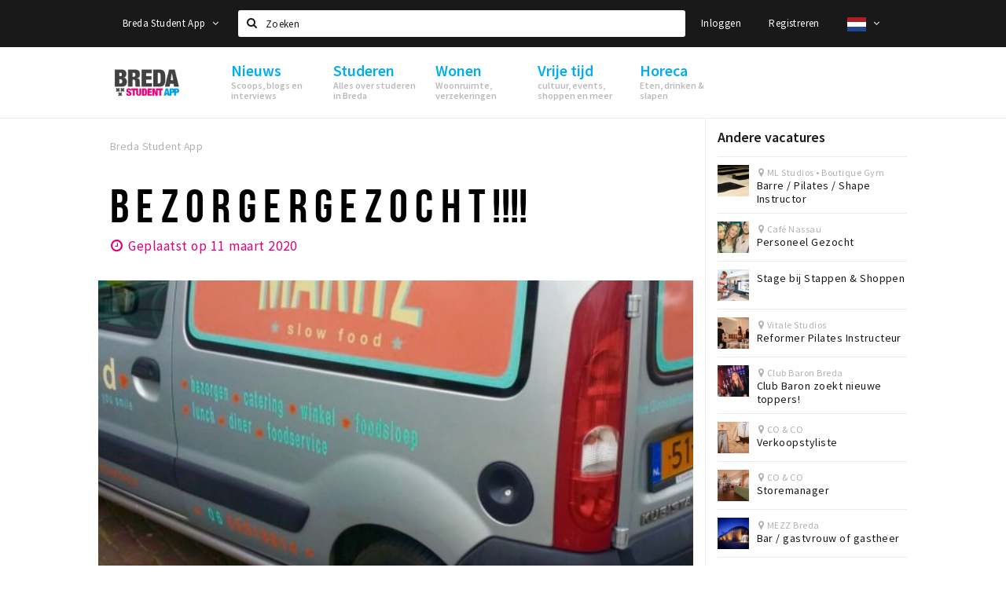

--- FILE ---
content_type: text/html;charset=UTF-8
request_url: https://www.bredastudentapp.com/vacatures/5e68ca065f0ecb561f643f85
body_size: 16599
content:
<!DOCTYPE html>
<html class="no-js">
<head>

  <meta charset="utf-8" />
  <meta name="viewport" content="width=device-width,initial-scale=1,maximum-scale=1,user-scalable=no" />
  <!--[if lt IE 8 ]><meta http-equiv="X-UA-Compatible" content="IE=edge,chrome=1" /><![endif]-->

  <meta name="designer" content="BEER N TEA" />

  <!--
  Proudly created by BEER N TEA B.V.
  -->

  <title>B  E  Z  O  R  G  E  R       G  E  Z  O  C  H  T  !!!! - Breda Student App</title>

  <meta name="description" content="Laat ons via een mailtje weten of jij graag onze nieuwe collega wil worden. Voeg een korte beschrijving van jezelf toe en je krijgt gegarandeerd antwo..." />

  <meta name="twitter:card" content="summary" />
  <meta name="twitter:site" content="@stappen" />
  <meta name="twitter:creator" content="@stappen" />
  <meta name="twitter:title" content="BEZORGER GEZOCHT" />
  <meta name="twitter:description" content="Laat ons via een mailtje weten of jij graag onze nieuwe collega wil worden. Voeg een korte beschrijving van jezelf toe en je krijgt gegarandeerd antwoord." />  <meta name="twitter:image" content="https://www.bredastudentapp.com/uploads/image/5e68c9a35f0ecb561f643f76-large.jpg" />
  <meta property="fb:app_id" content="1257737297586040" />

  <meta property="og:type" content="website" />
  <meta property="og:site_name" content="Breda Student App" />
  <meta property="og:url" content="https://www.bredastudentapp.com/vacatures/5e68ca065f0ecb561f643f85" />
  <meta property="og:title" content="BEZORGER GEZOCHT" />
  <meta property="og:description" content="Laat ons via een mailtje weten of jij graag onze nieuwe collega wil worden. Voeg een korte beschrijving van jezelf toe en je krijgt gegarandeerd antwoord." />  <meta property="og:image" content="https://www.bredastudentapp.com/uploads/image/5e68c9a35f0ecb561f643f76-large.jpg" />
  <link rel="alternate" href="https://www.bredastudentapp.com/vacatures/5e68ca065f0ecb561f643f85" hreflang="nl" />
  <link rel="alternate" href="https://www.bredastudentapp.com/vacatures/5e68ca065f0ecb561f643f85" hreflang="x-default" />
  <link rel="alternate" href="https://en.bredastudentapp.com/vacatures/5e68ca065f0ecb561f643f85" hreflang="en" />
  <link rel="canonical" href="https://www.bredastudentapp.com/vacatures/5e68ca065f0ecb561f643f85" />

  <link rel="shortcut icon" href="/uploads/image/5f3d3d014af15d2f713bc703-favicon96.png" />

  <link rel="icon" type="image/png" href="/uploads/image/5f3d3d014af15d2f713bc703-favicon16.png" sizes="16x16" />
  <link rel="icon" type="image/png" href="/uploads/image/5f3d3d014af15d2f713bc703-favicon32.png" sizes="32x32" />
  <link rel="icon" type="image/png" href="/uploads/image/5f3d3d014af15d2f713bc703-favicon96.png" sizes="96x96" />

  <meta name="apple-itunes-app" content="app-id=1528748415">
  <link rel="stylesheet" type="text/css" href="/uploads/assets/1737646825/app-default.css" media="all" />
  <link rel="stylesheet" type="text/css" href="/app.css?v=1737646825" media="all" />

  <script type="text/javascript">
    var config = {"name":"Breda Student App","cdn":{"base_url":""},"environment":"production","site_url":"https:\/\/www.bredastudentapp.com","base_url":"https:\/\/www.bredastudentapp.com","twitter":{"handle":"stappen"},"preferences":{"currency":"EUR","time_format":24,"date_format":"%d-%m-%Y","currency_format":"%symbol%%value%","number_format":".,","week_start":"sunday"},"version":1737646825,"google_analytics":{"tracking_id":"UA-61084945-21"},"moment_locale":"nl","city":"Breda Student App","socials":{"facebook":"","twitter":"","google":"","instagram":"https:\/\/www.instagram.com\/bredastudentapp","pinterest":"","youtube":""},"mailchimp":{"form_action":"","hidden_input":""},"sendinblue_embed":null,"reviews_mode":"","always_show_expanded_description":true,"student_account_text":"","sidebar":{"facebook":"https:\/\/www.facebook.com\/stappenshoppen\/","instagram":"<!-- LightWidget WIDGET --><script src=\"https:\/\/cdn.lightwidget.com\/widgets\/lightwidget.js\"><\/script><iframe src=\"https:\/\/cdn.lightwidget.com\/widgets\/610e7ff548a555218d42a27193bc5a6a.html\" scrolling=\"no\" allowtransparency=\"true\" class=\"lightwidget-widget\" style=\"width:100%;border:0;overflow:hidden;\"><\/iframe>","other":""},"js_tags":"","favicon":{"$id":"5f3d3d014af15d2f713bc703"},"logo":{"$id":"5f3d3d014af15d2f713bc703"},"listed":true,"app_type":"website","is_webview":false,"has_partner":null,"has_css":true,"style":"default","enable_hero_map":true,"current_url":"\/vacatures\/5e68ca065f0ecb561f643f85","related_app":"m.bredastudentapp.com","student_account_enabled":true,"photos_enabled":true,"loyalty_shop_url":"\/bredastudentshop","loyalty_shop_title":"Breda Student Shop","loyalty_routes_url":"\/beleven\/studenten-routes","itunes_app_id":"1528748415","facebook_id":"1257737297586040","twitter_handle":"stappen"};
    var lang   = {"app":{"locales":{"nl_NL":{"prefix":"","name":"Nederlands","name_english":"Dutch","system_locale":"nl_NL.UTF-8","currency":"EUR","moment":"nl","flag":"nl","formats":{"currency":"%symbol%%value%","number":".,","date":"%d-%m-%Y","time":"%H:%S","start_week":1},"locale":"nl_NL","language_code":"nl","country_code":"NL"},"de_DE":{"prefix":"","name":"Deutsch","name_english":"German","system_locale":"de_DE.UTF-8","currency":"EUR","moment":"de","flag":"de","formats":{"currency":"%symbol%%value%","number":".,","date":"%d-%m-%Y","time":"%H:%S","start_week":1},"locale":"de_DE","language_code":"de","country_code":"DE"},"en_US":{"prefix":"","name":"English","name_english":"English","system_locale":"en_US.UTF-8","currency":"EUR","moment":"en","flag":"gb","formats":{"currency":"%symbol%%value%","number":",.","date":"%d-%m-%Y","time":"%H:%M","start_week":1},"locale":"en_US","language_code":"en","country_code":"US"},"fr_FR":{"prefix":"","name":"Fran\u00e7ais","name_english":"French","system_locale":"fr_FR.UTF-8","currency":"EUR","moment":"fr","flag":"fr","formats":{"currency":"%value% %symbol%","number":".,","date":"%d\/%m\/%Y","time":"%H:%M","start_week":1},"locale":"fr_FR","language_code":"fr","country_code":"FR"}},"locale":{"prefix":"","name":"Nederlands","name_english":"Dutch","system_locale":"nl_NL.UTF-8","currency":"EUR","moment":"nl","flag":"nl","formats":{"currency":"%symbol%%value%","number":".,","date":"%d-%m-%Y","time":"%H:%S","start_week":1},"locale":"nl_NL","language_code":"nl","country_code":"NL"},"name":"Breda Student App","title":"%s - %s","time_ago":"%s geleden","year":"jaar","year_plural":"jaar","month":"maand","month_plural":"maanden","day":"dag","day_plural":"dagen","hour":"uur","hour_plural":"uur","minute":"minuut","minute_plural":"minuten","second":"seconde","second_plural":"seconden","share":"Delen","search":{"location":"Locaties","event":"Agenda","excursion":"Uitjes","article":"Nieuws","brands_found":"Merken:","cuisine_found":"Keuken:","menu_found":"Menukaart:","hotel_packages_found":"Arrangementen:","pricelist_found":"Producten:"},"footer":{"newsletter":{"title":"Nieuwsbrief","text":"Wil je op de hoogte gehouden worden van nieuws, evenementen en locaties in de regio %s?","placeholder":"Uw e-mailadres","subscribe":"Aanmelden"},"privacy":"Privacy","terms":"Algemene voorwaarden","disclaimer":"Disclaimer","accessibility":"Toegankelijkheid","beerntea":"Realisatie door Beer n tea"},"weekdays_short":["ma","di","wo","do","vr","za","zo"]},"route":[],"filters":{"sort_title":"Sort by","show_more":"Meer...","show_less":"Minder...","type":{"bar":"Cafe","church":"Kerk","cinema":"Bioscoop","cultural_center":"Cultureel centrum","hotel":"Hotel","landmark":"Bezienswaardigheid","museum":"Museum","parc":"Park","parking":"Parking","restaurant":"Restaurant","beach":"Strand","beach_pavilion":"Strandpaviljoen","municipality":"Gemeente","shop":"Winkel","shopping_area":"Winkelgebied","sportscenter":"Sportcentrum","theater":"Theater","tourist_info":"Informatiepunt","town_square":"Plein","archived_event":"Event (Archived)"},"geolocation_failed":"Kon uw locatie helaas niet bepalen, probeer een andere sortering.","button_view_results_single":"Bekijk %s resultaat","button_view_results_plural":"Bekijk %s resultaten","button_no_results":"Geen resultaten"},"search":{"no_results":"Deze zoekopdracht heeft helaas geen resultaten, pas de filters aan de zijkant aan.","load_more":"Laad meer..."},"entity":{"close":"sluiten","is_open":"open","is_closed":"gesloten","nav":{"info":"Informatie","reviews":"Reviews","deals":"Deals","agenda":"Agenda","photos":"Foto's","menu":"Menu","news":"Nieuws","hotel_packages":"Arrangementen","pricelist":"Prijslijst","excursions":"Uitjes","contact":"Contact","shops":"Winkels & Horeca","municipalities":"Gemeentes","beaches":"Stranden","job_offers":"Vacatures"},"view_opening_hours":"Bekijk de openingstijden","description_expand":"Lees verder","helptopay_description":"Vul hier het formulier in wat je hebt aangemaakt op <a href=\"https:\/\/www.helptopay.nl\" target=\"_blank\">www.helptopay.nl<\/a>.<br>Er verschijnt automatisch een knop met 'Direct bestellen' boven je profielpagina.","footer":{"instant_order":"Direct bestellen","instant_reservations":"Direct reserveren","excursion_reservations":"Direct aanvragen","get_tickets":"Bestel tickets","cta":"of bel <b>%s<\/b>"},"rating":{"full_description_plural":"%rating% sterren op basis van %count% reviews","full_description_single":"%rating% ster op basis van %count% review","full_description_single_star":"%rating% ster op basis van %count% reviews","full_description_single_review":"%rating% sterren op basis van %count% review","short_description_plural":"%rating% sterren","short_description_single":"%rating% ster","no_reviews":"Nog niet beoordeeld"},"reviews":{"title":"Reviews"},"other_articles":{"de 5 van...":"Ander nieuws","interview":"Andere interviews","foodblog":"Andere foodblogs","scoop":"Ander nieuws","fotoblog":"Andere fotoblogs","specials":"Andere specials"},"more_articles":{"de 5 van...":"Meer nieuws","interview":"Meer interviews","foodblog":"Meer foodblogs","scoop":"Meer scoops","fotoblog":"Meer fotoblogs"},"offers_amount_single":"%s deal","offers_amount_plural":"%s deals","nearby_entities":"In de buurt","edit":{"social_share_help_text":"Als gebruikers uw pagina delen op hun social media wordt standaard de naam van het bedrijf als titel gebruikt + de eerste alinea van de omschrijving als tekst. Deze velden geven u de mogelijkheid om deze, indien gewenst, aan te passen."},"parking_status":{"full":"Vol","closed":"Gesloten","vacant_spaces":"%s plaatsen vrij","summary":"%vacant_spaces% van %total_spaces% plaatsen vrij"},"add_event_notice":"Vul het formulier in om uw evenement toe te voegen. Wanneer het evenement voldoet aan de gestelde voorwaarden wordt het evenement (eventueel herschreven) toegevoegd."},"user":{"login":{"title":"Inloggen","email":"E-mail adres","password":"Wachtwoord","submit":"Login","remember":"Onthoud mij"},"forgot_password":{"title":"Wachtwoord vergeten?","email":"E-mail adres","email_placeholder":"Je e-mail adres...","submit":"Herstel"},"register":{"title":"Registreren","button":"Registreren","email":"E-mail adres","password":"Wachtwoord","confirm_password":"Wachtwoord bevestigen","first_name":"Voornaam","last_name":"Achternaam","submit":"Registreer","first_name_contact":"Voornaam contactpersoon","last_name_contact":"Achternaam contactpersoon","email_contact":"E-mailadres contactpersoon","password_event_organiser":"Nieuw wachtwoord evenementenorganisator","confirm_password_event_organiser":"Nieuw wachtwoord evenementenorganisator bevestigen"},"account":{"title":"Mijn account","nav_title":"Mijn account","email":"E-mail adres","password":"Wachtwoord","confirm_password":"Wachtwoord bevestigen","first_name":"Voornaam","last_name":"Achternaam","submit":"Update","delete":{"title":"Account verwijderen","description":"Door je account te verwijderen, wordt je account en al zijn bijbehorende gegevens gewist of geanonimiseerd.","button":"Ik wil mijn account verwijderen","confirm":"Weet je het zeker?"}},"student":{"title":"Mijn studenten-pagina","nav_title":"Mijn studentenpagina","vouchers_nav_title":"Mijn vouchers","fortune_leaders":"Met de meeste punten","total_score":"Jouw totaal behaalde punten: <strong>%s<\/strong>","total_credits":"<strong>%s<\/strong> Punten te besteden","show_more":"Toon meer"},"notifications":{"title":"Notificaties","nav_title":"Notificaties","date":"Datum","entity":"Item","no_notifications":"Er zijn (nog) geen notificaties."},"locations":{"title":"Mijn locaties","nav_title":"Mijn locaties"},"errors":{"empty_email_or_password":"Vul aub een e-mailadres en wachtwoord in.","no_user_found":"Er is geen gebruiker gevonden met deze combinatie, probeer het opnieuw."}},"strings":{"{# sorteren op #}laatst bijgewerkt":"{# sort by #}Laats ge-update ","{# sorteren op #}afstand":"{# sort by#}Afstand","{# sorteren op #}volledigheid profiel":"{# sort by #}Volledigheid profiel","{# sorteren op #}beoordeling":"{# sort by #}Beoordeling","{# sorteren op #}recent toegevoegd":"{# sort by #}Recent aangepast","{# sorteren op #}alfabetisch":"{# sort by #}Alfabetische volgorde","{# sorteren op #}datum":"{# sort by #}Datum","Mijn vouchers":"My vouchers","Studentenroutes":"Student routes","Mijn vacatures":"My vacancies","Mijn evenementen":"My events","Bestelde foto's":"Purchased photo's","Beheer":"Admin","{# rad #}DRAAI &amp; WIN!":"{# rad #}DRAAI &amp; WIN!","{# rad #}Draai iedere dag \u00e9\u00e9n keer en scoor punten die je in de <a href=\"{{ url|e }}\">{{ loyalty_shop_title|e }}<\/a> kunt inwisselen voor leuke kortingen en prijzen.":"{# rad #}Draai iedere dag \u00e9\u00e9n keer en scoor punten die je in de <a href=\"{{ url|e }}\">{{ loyalty_shop_title|e }}<\/a> kunt inwisselen voor leuke kortingen en prijzen.","{# rad #}Bekijk hier alle <a href=\"{{ url|e }}\">routes<\/a> en ontdek hoe je nog meer punten kunt verdienen!":"{# rad #}Bekijk hier alle <a href=\"{{ url|e }}\">routes<\/a> en ontdek hoe je nog meer punten kunt verdienen!","{# rad #}Voor deze winactie gelden de <a href=\"{{ url|e }}\">actievoorwaarden<\/a>.":"{# rad #}Voor deze winactie gelden de <a href=\"{{ url|e }}\">actievoorwaarden<\/a>.","{# rad #}Je studentenaccount is nog niet geactiveerd. Klik hier om je account te activeren.":"{# rad #}Je studentenaccount is nog niet geactiveerd. Klik hier om je account te activeren.","{# rad #}Het rad is helaas niet beschikbaar in jouw browser.":"{# rad #}Het rad is helaas niet beschikbaar in jouw browser.","{# rad #}Je hebt al {{ current_credits|e }} punten verdiend!":"{# rad #}Het rad is helaas niet beschikbaar in jouw browser.","{# rad #}Je hebt nog geen punten verdiend.":"{# rad #}Je hebt nog geen punten verdiend.","<b>Stappen &amp; Shoppen<\/b><br \/>Veilingkade 15<br \/>4815 HC Breda":"<b>Stappen &amp; Shoppen<\/b><br \/>Franse Akker 20<br \/>4824 AK Breda"},"credits":{"fortune":{"play":"Draai nu!","todays_score":"<strong>Je score voor vandaag is %s.<\/strong><br \/>Probeer je het morgen nog een keer?","play_win":"<strong>%s punten gewonnen!<\/strong><br \/> Morgen kun je nog meer winnen!","play_lost":"Wat jammer! Geen prijs vandaag.<br \/> Probeer je het morgen nog een keer!","please_login":"Login to spin the wheel!"},"voucher_conditions":"Cash in your voucher  \"%s\"","voucher":{"handin_confirm":"Are you sure?","exchange":"%s Cash in","purchase":"Buy voucher for %s points","invalid":"Voucher not found or invalid","handin":"Cash in","redeemed":"You cashed in your voucher!"},"not_enough":"Oh no! You don't have enough points to buy this product. ","out_of_stock":"To bad! This product is nog available anymore.","purchase_failed":"Purchase failed.","purchase_success":"Thanks for you purchase! De <a href=\"\/account\/vouchers\">voucher<\/a> is added to <a href=\"\/account\/student\">studentenaccount<\/a>"},"errors":{"not_found":{"title":"Not found","message":"We couldn't find this page."},"access_denied":{"title":"Access denied","message":"You don't have acces to this page."},"unknown":{"message":"Unknown error "}},"email":{"footer":"This e-mail is send by %s.","user_activation":{"subject":"Your %s account","message":"<p>Welcome to %1$s.<\/p> <p>Click on the following button to login %1$s and set your password. This link is valid for 7 days. <\/p>","button":"Login"}}};
    var user   = {"id":"","last_login":null,"is_logged_in":false,"email":null,"role":"guest","roles":["guest"],"first_name":null,"last_name":null,"full_name":" ","telephone":null,"avatar":null,"avatar_url":null};
  </script>
</head>
<body class="type--job_offer layout--vacatures">

  <script>
  (function(i,s,o,g,r,a,m){i['GoogleAnalyticsObject']=r;i[r]=i[r]||function(){
  (i[r].q=i[r].q||[]).push(arguments)},i[r].l=1*new Date();a=s.createElement(o),
  m=s.getElementsByTagName(o)[0];a.async=1;a.src=g;m.parentNode.insertBefore(a,m)
  })(window,document,'script','//www.google-analytics.com/analytics.js','ga');
  ga('create', 'UA-61084945-21', 'auto');
  ga('send', 'pageview');
  </script>

  <div id="fb-root"></div>
  <script>(function(d, s, id) {
    var js, fjs = d.getElementsByTagName(s)[0];
    if (d.getElementById(id)) return;
    js = d.createElement(s); js.id = id;
    js.src = "//connect.facebook.net/nl_NL/sdk.js#xfbml=1&version=v2.10&appId=1257737297586040";
    fjs.parentNode.insertBefore(js, fjs);
  }(document, 'script', 'facebook-jssdk'));</script>


<main class="wrapper">

  <a class="anchor" id="top"></a>
    <nav class="nav-mobile">
  <ul>
            <li>
      <a href="/nieuws">Nieuws</a>
              <button class="expo " data-mobile-nav-toggle="m"></button>
                    <div class="submenu">
          <ul class="nav nav--list">
                          <li><a href="/nieuws/goodmood">Voel je thuis in Breda | GoodMood</a>
              </li>
                          <li><a href="/nieuws/scoops">Scoops</a>
              </li>
                          <li><a href="/nieuws/foodblogs">Foodblogs</a>
              </li>
                          <li><a href="/nieuws/de-5-van">Leuke lijstjes</a>
              </li>
                          <li><a href="/nieuws/interviews">Interviews</a>
              </li>
                          <li><a href="/nieuws/fotoblogs">Fotoblogs</a>
              </li>
                          <li><a href="/nieuws/specials">Specials</a>
              </li>
                      </ul>
        </div>
          </li>
                <li>
      <a href="/studeren">Studeren</a>
              <button class="expo " data-mobile-nav-toggle="m"></button>
                    <div class="submenu">
          <ul class="nav nav--list">
                          <li><a href="https://www.bredastudentapp.com/locaties/welkom-in-breda-611bac23423a463f751bf366">Welkom in Breda</a>
              </li>
                          <li><a href="/studeren/FAQ">New in town? Check FAQ!</a>
              </li>
                          <li><a href="/studeren/studentenverenigingen">Studentenverenigingen</a>
              </li>
                          <li><a href="/studeren/studentenraad">Studentenraad</a>
              </li>
                          <li><a href="/beleven/studenten-routes">Studentenroutes</a>
              </li>
                          <li><a href="/bredastudentshop">Breda Student Shop</a>
              </li>
                      </ul>
        </div>
          </li>
                <li>
      <a href="/wonen">Wonen</a>
              <button class="expo " data-mobile-nav-toggle="m"></button>
                    <div class="submenu">
          <ul class="nav nav--list">
                          <li><a href="/wonen/woonruimte">Woonruimte</a>
              </li>
                          <li><a href="/wonen/inschrijvengemeente">Inschrijven gemeente</a>
              </li>
                          <li><a href="/wonen/zorgverzekering">Zorgverzekering</a>
              </li>
                          <li><a href="/wonen/huisartseneerstehulp">Huisarts en eerste hulp</a>
              </li>
                          <li><a href="/wonen/brandveiligheid">Brandveiligheid</a>
              </li>
                          <li><a href="/wonen/qa">Q&amp;A</a>
              </li>
                      </ul>
        </div>
          </li>
                <li>
      <a href="/beleven">Vrije tijd</a>
              <button class="expo " data-mobile-nav-toggle="m"></button>
                    <div class="submenu">
          <ul class="nav nav--list">
                          <li><a href="/beleven/sport">Sport</a>
              </li>
                          <li><a href="/beleven/toeristische-routes?sort=rating&amp;route_type=Studentenroute%20">Studentenroutes</a>
              </li>
                          <li><a href="/agenda">Agenda</a>
              </li>
                          <li><a href="/agenda">Evenementen</a>
              </li>
                          <li><a href="/agenda/film">Bioscoopagenda</a>
              </li>
                          <li><a href="/shoppen">Winkels</a>
              </li>
                          <li><a href="/shoppen/winkelgebieden">Winkelgebieden</a>
              </li>
                          <li><a href="/shoppen/deals">Deals</a>
              </li>
                          <li><a href="/beleven/bezienswaardigheden">Bezienswaardigheden</a>
              </li>
                          <li><a href="/beleven/musea-theaters-podia">Musea, theaters &amp; podia</a>
              </li>
                          <li><a href="/beleven/uitjes-activiteiten">Uitjes &amp; activiteiten</a>
              </li>
                          <li><a href="/beleven/natuurgebieden">Natuurgebieden</a>
              </li>
                          <li><a href="/beleven/baroniepoorten">Baroniepoorten</a>
              </li>
                          <li><a href="/shoppen/parkeren">Parkeren</a>
              </li>
                      </ul>
        </div>
          </li>
                <li>
      <a href="/stappen">Horeca</a>
              <button class="expo " data-mobile-nav-toggle="m"></button>
                    <div class="submenu">
          <ul class="nav nav--list">
                          <li><a href="/stappen/eten">Eten: restaurants en lunchrooms</a>
              </li>
                          <li><a href="/nieuws/foodblogs">Foodblogs</a>
              </li>
                          <li><a href="/stappen/drinken">Drinken: cafés en uitgaansgelegenheden</a>
              </li>
                          <li><a href="/stappen/slapen">Slapen: hotels, B&amp;B&#039;s en campings</a>
              </li>
                          <li><a href="/stappen/recreatief">Recreatief</a>
              </li>
                          <li><a href="/stappen/deals">Deals</a>
              </li>
                          <li><a href="/fotos">Foto&#039;s</a>
              </li>
                          <li><a href="/shoppen/parkeren">Parkeren</a>
              </li>
                          <li><a href="/stappen/vacatures">Vacatures</a>
              </li>
                          <li><a href="/entity/add">Zaak toevoegen</a>
              </li>
                      </ul>
        </div>
          </li>
          </ul>
</nav>  <div class="header__nav-top" data-view="Search">
  <nav class="nav-top ">
    <div class="container container--nav-top">
              <div class="nav-top__left">
                      <div class="btn-group">
              <button class="btn btn-link dropdown-toggle" data-toggle="dropdown" aria-haspopup="true" aria-expanded="false">Breda Student App
                <span class="fa fa-angle-down"></span></button>
              <ul class="dropdown-menu">
                                  <li><a href="//www.cityappalmelo.nl">Almelo</a></li>
                                  <li><a href="//www.hellozuidas.com">Amsterdam</a></li>
                                  <li><a href="//www.visitbaarle.com">Baarle-Hertog-Nassau</a></li>
                                  <li><a href="//www.stappen-shoppen.nl">Breda</a></li>
                                  <li><a href="//denbosch.stappen-shoppen.nl">Den Bosch</a></li>
                                  <li><a href="//m.dordrechtcityapp.nl">Dordrecht</a></li>
                                  <li><a href="//www.hetsmalstestukjenederland.nl">Echt Susteren</a></li>
                                  <li><a href="//www.etten-leurcityapp.nl">Etten-Leur</a></li>
                                  <li><a href="//maastricht.stappen-shoppen.nl">Maastricht</a></li>
                                  <li><a href="//www.cityappoosterhout.nl">Oosterhout</a></li>
                                  <li><a href="//tilburg.stappen-shoppen.nl">Tilburg</a></li>
                              </ul>
            </div>
                  </div>
            <form class="form-group search" action="/search" method="GET">
        <input type="text" class="form-control" name="q" value="" placeholder="Zoeken" data-input-control="typeahead" autocomplete="off"/>
        <span class="fa fa-search"></span>
        <button type="submit" class="sr-only">Zoeken</button>
      </form>
      <div class="nav-top__right">
                                                    <a href="/account/login" class="btn btn-link">Inloggen</a>
                                                <a href="/account/register" class="btn btn-link">Registreren</a>
                                              <div class="btn-group">
          <button data-toggle="dropdown" class="btn btn-link dropdown-toggle" aria-haspopup="true" aria-expanded="false">
            <img src="/uploads/assets/1737646825/static/flags/4x3/nl.svg" height="18" />
            <span class="fa fa-angle-down"></span>
          </button>
          <ul class="dropdown-menu dropdown-menu-right">
                        <li class="active"><a href="https://www.bredastudentapp.com/vacatures/5e68ca065f0ecb561f643f85">Nederlands</a></li>
                        <li class=""><a href="https://en.bredastudentapp.com/vacatures/5e68ca065f0ecb561f643f85">English</a></li>
                      </ul>
        </div>
              </div>
      <div class="nav-top__search-results tt-empty"></div>
    </div>
  </nav>
</div>
    <div class="wrapper__inner">
    <div class="nav-mask" data-toggle="navigation"></div>
  <header class="header header--primary">
  <div class="header__container">

    <div class="header__nav-top" data-view="Search">
  <nav class="nav-top ">
    <div class="container container--nav-top">
              <div class="nav-top__left">
                      <div class="btn-group">
              <button class="btn btn-link dropdown-toggle" data-toggle="dropdown" aria-haspopup="true" aria-expanded="false">Breda Student App
                <span class="fa fa-angle-down"></span></button>
              <ul class="dropdown-menu">
                                  <li><a href="//www.cityappalmelo.nl">Almelo</a></li>
                                  <li><a href="//www.hellozuidas.com">Amsterdam</a></li>
                                  <li><a href="//www.visitbaarle.com">Baarle-Hertog-Nassau</a></li>
                                  <li><a href="//www.stappen-shoppen.nl">Breda</a></li>
                                  <li><a href="//denbosch.stappen-shoppen.nl">Den Bosch</a></li>
                                  <li><a href="//m.dordrechtcityapp.nl">Dordrecht</a></li>
                                  <li><a href="//www.hetsmalstestukjenederland.nl">Echt Susteren</a></li>
                                  <li><a href="//www.etten-leurcityapp.nl">Etten-Leur</a></li>
                                  <li><a href="//maastricht.stappen-shoppen.nl">Maastricht</a></li>
                                  <li><a href="//www.cityappoosterhout.nl">Oosterhout</a></li>
                                  <li><a href="//tilburg.stappen-shoppen.nl">Tilburg</a></li>
                              </ul>
            </div>
                  </div>
            <form class="form-group search" action="/search" method="GET">
        <input type="text" class="form-control" name="q" value="" placeholder="Zoeken" data-input-control="typeahead" autocomplete="off"/>
        <span class="fa fa-search"></span>
        <button type="submit" class="sr-only">Zoeken</button>
      </form>
      <div class="nav-top__right">
                                                    <a href="/account/login" class="btn btn-link">Inloggen</a>
                                                <a href="/account/register" class="btn btn-link">Registreren</a>
                                              <div class="btn-group">
          <button data-toggle="dropdown" class="btn btn-link dropdown-toggle" aria-haspopup="true" aria-expanded="false">
            <img src="/uploads/assets/1737646825/static/flags/4x3/nl.svg" height="18" />
            <span class="fa fa-angle-down"></span>
          </button>
          <ul class="dropdown-menu dropdown-menu-right">
                        <li class="active"><a href="https://www.bredastudentapp.com/vacatures/5e68ca065f0ecb561f643f85">Nederlands</a></li>
                        <li class=""><a href="https://en.bredastudentapp.com/vacatures/5e68ca065f0ecb561f643f85">English</a></li>
                      </ul>
        </div>
              </div>
      <div class="nav-top__search-results tt-empty"></div>
    </div>
  </nav>
</div>

    <nav class="nav-primary">
      <div class="container">
        <button class="toggle" data-toggle="navigation">
        <span class="bars">
          <span class="bar"></span>
          <span class="bar"></span>
          <span class="bar"></span>
        </span>
        </button>
        <a href="/" class="logo" rel="home" style="background-image: url('/uploads/image/5f3d3d014af15d2f713bc703-logo.png');"><span>Breda Student App</span></a>
        <ul class="primary">
                                            <li>
              <a href="/nieuws">
                <strong class="item-title">Nieuws</strong>
                <span class="item-subtitle">Scoops, blogs en interviews</span>
                <span class="three-dots"><i></i><i></i><i></i></span>
              </a>
                              <div class="submenu">
                  <ul class="nav nav--list">
                                          <li><a href="/nieuws/goodmood">Voel je thuis in Breda | GoodMood</a>
                      </li>
                                          <li><a href="/nieuws/scoops">Scoops</a>
                      </li>
                                          <li><a href="/nieuws/foodblogs">Foodblogs</a>
                      </li>
                                          <li><a href="/nieuws/de-5-van">Leuke lijstjes</a>
                      </li>
                                          <li><a href="/nieuws/interviews">Interviews</a>
                      </li>
                                          <li><a href="/nieuws/fotoblogs">Fotoblogs</a>
                      </li>
                                          <li><a href="/nieuws/specials">Specials</a>
                      </li>
                                      </ul>
                </div>
                          </li>
                                  <li>
              <a href="/studeren">
                <strong class="item-title">Studeren</strong>
                <span class="item-subtitle">Alles over studeren in Breda</span>
                <span class="three-dots"><i></i><i></i><i></i></span>
              </a>
                              <div class="submenu">
                  <ul class="nav nav--list">
                                          <li><a href="https://www.bredastudentapp.com/locaties/welkom-in-breda-611bac23423a463f751bf366">Welkom in Breda</a>
                      </li>
                                          <li><a href="/studeren/FAQ">New in town? Check FAQ!</a>
                      </li>
                                          <li><a href="/studeren/studentenverenigingen">Studentenverenigingen</a>
                      </li>
                                          <li><a href="/studeren/studentenraad">Studentenraad</a>
                      </li>
                                          <li><a href="/beleven/studenten-routes">Studentenroutes</a>
                      </li>
                                          <li><a href="/bredastudentshop">Breda Student Shop</a>
                      </li>
                                      </ul>
                </div>
                          </li>
                                  <li>
              <a href="/wonen">
                <strong class="item-title">Wonen</strong>
                <span class="item-subtitle">Woonruimte, verzekeringen</span>
                <span class="three-dots"><i></i><i></i><i></i></span>
              </a>
                              <div class="submenu">
                  <ul class="nav nav--list">
                                          <li><a href="/wonen/woonruimte">Woonruimte</a>
                      </li>
                                          <li><a href="/wonen/inschrijvengemeente">Inschrijven gemeente</a>
                      </li>
                                          <li><a href="/wonen/zorgverzekering">Zorgverzekering</a>
                      </li>
                                          <li><a href="/wonen/huisartseneerstehulp">Huisarts en eerste hulp</a>
                      </li>
                                          <li><a href="/wonen/brandveiligheid">Brandveiligheid</a>
                      </li>
                                          <li><a href="/wonen/qa">Q&amp;A</a>
                      </li>
                                      </ul>
                </div>
                          </li>
                                  <li>
              <a href="/beleven">
                <strong class="item-title">Vrije tijd</strong>
                <span class="item-subtitle">cultuur, events, shoppen en meer</span>
                <span class="three-dots"><i></i><i></i><i></i></span>
              </a>
                              <div class="submenu">
                  <ul class="nav nav--list">
                                          <li><a href="/beleven/sport">Sport</a>
                      </li>
                                          <li><a href="/beleven/toeristische-routes?sort=rating&amp;route_type=Studentenroute%20">Studentenroutes</a>
                      </li>
                                          <li><a href="/agenda">Agenda</a>
                      </li>
                                          <li><a href="/agenda">Evenementen</a>
                      </li>
                                          <li><a href="/agenda/film">Bioscoopagenda</a>
                      </li>
                                          <li><a href="/shoppen">Winkels</a>
                      </li>
                                          <li><a href="/shoppen/winkelgebieden">Winkelgebieden</a>
                      </li>
                                          <li><a href="/shoppen/deals">Deals</a>
                      </li>
                                          <li><a href="/beleven/bezienswaardigheden">Bezienswaardigheden</a>
                      </li>
                                          <li><a href="/beleven/musea-theaters-podia">Musea, theaters &amp; podia</a>
                      </li>
                                          <li><a href="/beleven/uitjes-activiteiten">Uitjes &amp; activiteiten</a>
                      </li>
                                          <li><a href="/beleven/natuurgebieden">Natuurgebieden</a>
                      </li>
                                          <li><a href="/beleven/baroniepoorten">Baroniepoorten</a>
                      </li>
                                          <li><a href="/shoppen/parkeren">Parkeren</a>
                      </li>
                                      </ul>
                </div>
                          </li>
                                  <li>
              <a href="/stappen">
                <strong class="item-title">Horeca</strong>
                <span class="item-subtitle">Eten, drinken &amp; slapen</span>
                <span class="three-dots"><i></i><i></i><i></i></span>
              </a>
                              <div class="submenu">
                  <ul class="nav nav--list">
                                          <li><a href="/stappen/eten">Eten: restaurants en lunchrooms</a>
                      </li>
                                          <li><a href="/nieuws/foodblogs">Foodblogs</a>
                      </li>
                                          <li><a href="/stappen/drinken">Drinken: cafés en uitgaansgelegenheden</a>
                      </li>
                                          <li><a href="/stappen/slapen">Slapen: hotels, B&amp;B&#039;s en campings</a>
                      </li>
                                          <li><a href="/stappen/recreatief">Recreatief</a>
                      </li>
                                          <li><a href="/stappen/deals">Deals</a>
                      </li>
                                          <li><a href="/fotos">Foto&#039;s</a>
                      </li>
                                          <li><a href="/shoppen/parkeren">Parkeren</a>
                      </li>
                                          <li><a href="/stappen/vacatures">Vacatures</a>
                      </li>
                                          <li><a href="/entity/add">Zaak toevoegen</a>
                      </li>
                                      </ul>
                </div>
                          </li>
                  </ul>
                <div class="search-toggle">
          <a class="#0" data-toggle-search="top-nav"><span class="fa fa-search" ></span></a>
        </div>
              </div>
    </nav>
  </div>
</header>
  
  <section class="page">
  <article class="entity entity--article entity--job_offer" vocab="http://schema.org/" typeof="Article">
  <div class="container container--no-padding">
    <section class="main main--left">
      <div class="entity__tools">
        <ul vocab="http://schema.org/" typeof="BreadcrumbList" class="breadcrumbs">
    <li property="itemListElement" typeof="ListItem" itemtype="http://schema.org/ListItem">
    <a property="item" typeof="WebPage" href="/" title="Breda Student App">
      <span property="name">Breda Student App</span>
    </a>
    <meta property="position" content="1" />
  </li>
  </ul>
              </div>

      <header class="entity__header">
        <h1 property="name">B  E  Z  O  R  G  E  R       G  E  Z  O  C  H  T  !!!!</h1>
        <div class="meta">
          <time class="time">Geplaatst op 11 maart 2020</time>
                  </div>
      </header>

      <aside class="hero hero--image neg-both" style="background-image:url('/uploads/image/5e68c9a35f0ecb561f643f76-large.jpg');"></aside>
      <div class="entity__body">
        <div class="entity__facilities neg-both neg-padding">
          <ul class="kv-list">
                        <li>
              <label class="key">Functie</label>
              <span class="value">Bezorger Maritz Slowfood</span>
            </li>
                        <li>
              <label class="key">Dienstverband</label>
              <span class="value">Bijbaan</span>
            </li>
                        <li>
              <label class="key">Minimum leeftijd</label>
              <span class="value">18 jaar</span>
            </li>
                                                                                              </ul>
        </div>

        <p>Wij zijn op zoek naar een flexibele bezorger in bezit van eigen auto.<br>Maximaal 3 avonden per week van 17 uur tot 20.30. Je brengt onze vers bereide SlowMeals rond en helpt ons met eventuele lichte keukenwerkzaamheden.</p>

        <a href="https://www.maritzslowfood.nl" class="btn btn-primary">Meer informatie en solliciteren</a>      </div>

      <footer class="entity__body__footer">
        
        <ul class="inline-list inline-list--inline">
                    <li><a property="telephone" href="tel:0655818814">0655818814</a></li>          <li><a property="email" href="mailto:info@maritzslowfood.nl">info@maritzslowfood.nl</a></li>        </ul>
      </footer>

      <div class="entity__tools">
                <div class="pull-right">
          <button type="button" class="btn btn-secondary btn-icon btn-icon--count " title="Volg deze locatie" data-placement="bottom" data-action="toggle-entity-follow" data-entity-id="5e68ca065f0ecb561f643f85"  data-logged-in="false"><span class="fa fa-heart"></span></button>
          <div class="btn-group share-tools">
  <button class="btn btn-secondary dropdown-toggle btn-text-sm" data-toggle="dropdown" data-placement="bottom"><span class="fa fa-share"></span> <span class="text">Delen</span></button>
  <ul class="dropdown-menu dropdown-menu-right">
    <li><a href="#" data-action="share-on-facebook"><span class="fa fa-facebook-square"></span> Facebook</a></li>
    <li><a href="#" data-action="share-on-twitter"><span class="fa fa-twitter-square"></span> Twitter</a></li>
    <li><a href="#" data-action="share-on-googleplus"><span class="fa fa-google-plus-square"></span> Google+</a></li>
  </ul>
</div>
        </div>
      </div>

      
      <section class="entity__section entity__section--comments neg-left neg-right--double neg-padding">
  <a class="anchor" id="comments"></a>
  <div class="loader loader--absolute">
    <svg version="1.1" xmlns="http://www.w3.org/2000/svg" xmlns:xlink="http://www.w3.org/1999/xlink" x="0px" y="0px" width="30px" height="30px" viewBox="0 0 50 50" style="enable-background:new 0 0 50 50;" xml:space="preserve">
  <path fill="#000" d="M25.251,6.461c-10.318,0-18.683,8.365-18.683,18.683h4.068c0-8.071,6.543-14.615,14.615-14.615V6.461z"></path>
</svg>
  </div>
  <header class="entity__section__header">
    <h2>Reacties</h2>
  </header>
    <div class="comments neg-left neg-right--double">
          <article class="comment" property="comment" typeof="Comment">
  <header>
    <figure class="avatar"></figure>
    <h2 property="author">Michael Bomers</h2>
    <meta property="datePublished" content="2020-04-13T22:49" />
    <time class="sub" datetime="2020-04-13T22:49" title="13 April 2020, 22:49">6 jaar geleden</time>
      </header>
    <div class="comment__content">
    <p property="description">Is deze vacature nog vrij? Ik heb mijn rijbewijs nog niet zo lang in mijn bezit (3 maanden) ben wel in 1 x geslaagd via Rijschool 538. Nu ben ik al meerdere keren afgewezen bij verschillende bedrijven voor bezorging/koeriersdiensten omdat ik een beginnende bestuurder ben. Moet je bij jullie ook al meerdere jaren in het bezit zijn van je Rijbewijs?</p>
  </div>
  </article>
      </div>
    </section>

    </section>

        <aside class="sidebar">
            <section class="section section--list section--scoops">
        <h3>Andere vacatures</h3>
        <ul>
                    <li class="item item--has-image">
            <a href="/vacatures/697b24f925a0efab4b0f1530">
              <div class="item__image"><figure style="background-image:url('/uploads/image/697b253a9bdb65b8ef09cf33-list.jpg');"></figure></div>
              <div class="item__body">
                <span class="address">ML Studios • Boutique Gym</span>                <span class="title">Barre / Pilates / Shape Instructor</span>
              </div>
            </a>
          </li>
                    <li class="item item--has-image">
            <a href="/vacatures/69787506d3b41934a10d05e0">
              <div class="item__image"><figure style="background-image:url('/uploads/image/69787589a5432a83f202bca4-list.jpg');"></figure></div>
              <div class="item__body">
                <span class="address">Café Nassau</span>                <span class="title">Personeel Gezocht</span>
              </div>
            </a>
          </li>
                    <li class="item item--has-image">
            <a href="/vacatures/stage-bij-stappen-shoppen-610917cf32607702d244e5f2">
              <div class="item__image"><figure style="background-image:url('/uploads/image/62e25e6e8ace68ec8a06c7ca-list.jpg');"></figure></div>
              <div class="item__body">
                                <span class="title">Stage bij Stappen &amp; Shoppen</span>
              </div>
            </a>
          </li>
                    <li class="item item--has-image">
            <a href="/vacatures/reformer-pilates-instructeur-696e20f8566e7bac710ec80b">
              <div class="item__image"><figure style="background-image:url('/uploads/image/694912a110adb7f64508fac8-list.jpg');"></figure></div>
              <div class="item__body">
                <span class="address">Vitale Studios</span>                <span class="title">Reformer Pilates Instructeur</span>
              </div>
            </a>
          </li>
                    <li class="item item--has-image">
            <a href="/vacatures/696e07a5b323bf75c704d5f1">
              <div class="item__image"><figure style="background-image:url('/uploads/image/696e07d09b441284ba0a9dad-list.jpg');"></figure></div>
              <div class="item__body">
                <span class="address">Club Baron Breda </span>                <span class="title">Club Baron zoekt nieuwe toppers!</span>
              </div>
            </a>
          </li>
                    <li class="item item--has-image">
            <a href="/vacatures/696dfe22463be2b0be00c8dc">
              <div class="item__image"><figure style="background-image:url('/uploads/image/68a42d58b76cbc42a20fa2ad-list.jpg');"></figure></div>
              <div class="item__body">
                <span class="address">CO &amp; CO</span>                <span class="title">Verkoopstyliste</span>
              </div>
            </a>
          </li>
                    <li class="item item--has-image">
            <a href="/vacatures/696dfb4aa55e42811c060e08">
              <div class="item__image"><figure style="background-image:url('/uploads/image/68a42d57e2c44fd13b0b0183-list.jpg');"></figure></div>
              <div class="item__body">
                <span class="address">CO &amp; CO</span>                <span class="title">Storemanager</span>
              </div>
            </a>
          </li>
                    <li class="item item--has-image">
            <a href="/vacatures/6968f7e536991407e0025e20">
              <div class="item__image"><figure style="background-image:url('/uploads/image/6489c3e161afaf5f930d54c4-list.jpg');"></figure></div>
              <div class="item__body">
                <span class="address">MEZZ Breda</span>                <span class="title">Bar / gastvrouw of gastheer</span>
              </div>
            </a>
          </li>
                    <li class="item item--has-image">
            <a href="/vacatures/6960fda3e70451621908edb7">
              <div class="item__image"><figure style="background-image:url('/uploads/image/6960f7a3844d4690150c8203-list.jpg');"></figure></div>
              <div class="item__body">
                <span class="address">Restaurant VIN</span>                <span class="title">Leuke medewerkers gezocht!</span>
              </div>
            </a>
          </li>
                    <li class="item item--has-image">
            <a href="/vacatures/695e7c36302f0f69d80eec54">
              <div class="item__image"><figure style="background-image:url('/uploads/image/695e7c6d4e434e60690a63ac-list.jpg');"></figure></div>
              <div class="item__body">
                <span class="address">CO &amp; CO</span>                <span class="title">Verkoopstyliste</span>
              </div>
            </a>
          </li>
                  </ul>
        <footer>
          <a href="/vacatures" class="btn btn-link btn-next">Meer vacatures <span class="three-dots"><i></i><i></i><i></i></span></a>
        </footer>
      </section>

    </aside>
      </div>
</article>

<script>
var initial_data = {"page_type":"entity","show_reviews":true,"followers":1,"data":{"type":"job_offer","types":["job_offer"],"name":"B  E  Z  O  R  G  E  R       G  E  Z  O  C  H  T  !!!!","summary":"Wij zijn op zoek naar een flexibele bezorger in bezit van eigen auto.  Maximaal 3 avonden per week van 17 uur tot 20.30. Je brengt onze vers bereide SlowMeals rond en helpt ons met eventuele lichte keukenwerkzaamheden.","description":"<p>Wij zijn op zoek naar een flexibele bezorger in bezit van eigen auto.<br>Maximaal 3 avonden per week van 17 uur tot 20.30. Je brengt onze vers bereide SlowMeals rond en helpt ons met eventuele lichte keukenwerkzaamheden.<\/p>","date_published":"2020-03-11 11:22:46 +00:00","date_refresh_google":null,"social_title":"BEZORGER GEZOCHT","social_description":"Laat ons via een mailtje weten of jij graag onze nieuwe collega wil worden. Voeg een korte beschrijving van jezelf toe en je krijgt gegarandeerd antwoord.","is_premium":false,"accessibility":null,"google_place_id":null,"user_creator":{"$id":"59c3d6fd2a5ab0ca166d2263"},"path":null,"slug":"","ical":null,"tabs_entities":null,"reviews":[{"id":"5e94d05f900f945b6d0eeea7","user_name":"Michael Bomers","user_avatar":null,"date":"2020-04-13 20:49:35 +00:00","rating":null,"text":"Is deze vacature nog vrij? Ik heb mijn rijbewijs nog niet zo lang in mijn bezit (3 maanden) ben wel in 1 x geslaagd via Rijschool 538. Nu ben ik al meerdere keren afgewezen bij verschillende bedrijven voor bezorging\/koeriersdiensten omdat ik een beginnende bestuurder ben. Moet je bij jullie ook al meerdere jaren in het bezit zijn van je Rijbewijs?"}],"author":null,"location":null,"events":null,"upcoming_events":null,"relatedEntities":null,"date_created":"2020-03-11 11:22:46 +00:00","id":"5e68ca065f0ecb561f643f85","collection":"Collections\\Entities","event_dates":[{"start":"2020-03-11 12:18:00 +00:00","end":"2020-06-01 11:18:00 +00:00"}],"employment_type":["Bijbaan"],"job_experience":null,"job_minimum_age":"18 jaar","job_industry":["Eat & Drink"],"email":"info@maritzslowfood.nl","telephone":"0655818814","website":"https:\/\/www.maritzslowfood.nl","address":{"address":"Nieuwe Ginnekenstraat","zipcode":"4811NR","city":"Breda","country":"Nederland"},"poster_image":"\/uploads\/image\/5e68c9a35f0ecb561f643f76-large.jpg","facebook_id":null,"twitter_handle":null,"googleplus_id":null,"job":"Bezorger Maritz Slowfood","job_education":null,"job_qualifications":null,"organizer_id":{"$id":"56ab9a77f6bf506a178b4b14"},"location_id":{"$id":"56ab9a77f6bf506a178b4b14"},"apps":[{"$id":"55d5da78911dba512527fce2"},{"$id":"567ab6c2c6a8ad14508b4567"}],"user_updater":{"$id":"56d0beb92a5ab0c2067b23e6"},"inline_images":[],"date_updated":"2025-01-14 03:00:23 +00:00","event_date":{"start":"2020-03-11 12:18:00 +00:00","end":"2020-06-01 11:18:00 +00:00"},"hotel_packages":null,"menu":null,"pricelist":null,"rating":{"rating":0,"reviews":0},"is_location":false,"can_claim":false,"event_next_date":{"start":"2020-03-11 12:18:00 +00:00","end":"2020-06-01 11:18:00 +00:00"},"event_days":81,"url":"\/vacatures\/5e68ca065f0ecb561f643f85","logo_image":"\/uploads\/image\/5e68c9a35f0ecb561f643f76-list.jpg","photos":[["\/uploads\/image\/5e68c9a35f0ecb561f643f76-small.jpg","\/uploads\/image\/5e68c9a35f0ecb561f643f76-large.jpg"]],"map_location":{"longitude":4.7768868000001,"latitude":51.5821541},"is_open":null,"news":[],"related_entities":null,"followers":1},"schema_type":"Article","jobs":[{"type":"job_offer","rating":{"rating":0,"reviews":0},"name":"Barre \/ Pilates \/ Shape Instructor","summary":"We are seeking enthusiastic and passionate instructors in Cycle, Yoga, Pilates, etc. (to be added) with:  Knowledge and experience in your discipline or a willingness to learn Experience in leading group classes and personal training, or a strong desire to learn Strong communication skills and the ability to motivate and inspire our members A positive and proactive attitude with a willingness to continue learning and growing as an instructor The ability to effectively collaborate with members to help them achieve their personal goals","address":{"address":"gravinnen van nassaulaan 1 + 1A","zipcode":"5811BN","city":"Breda","country":""},"date_published":"2026-01-29 09:14:33 +00:00","has_menu":false,"is_open":null,"subscription_options":[],"accessibility_badge":false,"event_dates":[{"start":"2026-01-29 09:15:00 +00:00","end":"2026-01-29 09:15:00 +00:00"}],"event_next_date":{"start":"2026-01-29 09:15:00 +00:00","end":"2026-01-29 09:15:00 +00:00"},"id":"697b24f925a0efab4b0f1530","url":"\/vacatures\/697b24f925a0efab4b0f1530","logo_image":"\/uploads\/image\/697b253a9bdb65b8ef09cf33-list.jpg","poster_image":"\/uploads\/image\/697b253a9bdb65b8ef09cf33-large.jpg","photos":[["\/uploads\/image\/697b253a9bdb65b8ef09cf33-small.jpg","\/uploads\/image\/697b253a9bdb65b8ef09cf33-large.jpg"]],"map_location":{"longitude":4.7797558,"latitude":51.5963706},"location":{"type":"sportscenter","rating":{"rating":0,"reviews":0},"name":"ML Studios \u2022 Boutique Gym","summary":"Bij ML Studios stap je binnen in een energieke wereld waar sporten voelt als een beleving. Je volgt afwisselende lessen zoals yoga, pilates en cycling in een moderne en sfeervolle studio.","address":{"address":"Gravinnen van Nassauboulevard 1","zipcode":"4811 BN","city":"Breda","country":""},"date_published":"2023-10-24 09:06:33 +00:00","has_menu":false,"is_open":true,"subscription_options":{"social_icons":true,"events":true,"excursions":true,"pricelist":true,"albums":true,"offers":true,"job_offers":true,"push_messages":true},"accessibility_badge":false,"id":"6537894aa30eebe2980ee9ce","url":"\/locaties\/ml-city-6537894aa30eebe2980ee9ce","logo_image":"\/uploads\/image\/697b255eaa13c9d884033cfa-list.jpg","poster_image":"\/uploads\/image\/697b255eaa13c9d884033cfa-large.jpg"}},{"type":"job_offer","rating":{"rating":0,"reviews":0},"name":"Personeel Gezocht","summary":"Zie jij dit en denk je: ja hoor, dit is precies mijn vibe? Dan moeten we praten.","address":{"address":" Vismarktstraat 5","zipcode":"4811 WD","city":"Breda","country":""},"date_published":"2026-01-27 08:19:18 +00:00","has_menu":false,"is_open":null,"subscription_options":[],"accessibility_badge":false,"event_dates":[{"start":"2026-01-27 08:19:00 +00:00","end":"2026-01-27 08:19:00 +00:00"}],"event_next_date":{"start":"2026-01-27 08:19:00 +00:00","end":"2026-01-27 08:19:00 +00:00"},"id":"69787506d3b41934a10d05e0","url":"\/vacatures\/69787506d3b41934a10d05e0","logo_image":"\/uploads\/image\/69787589a5432a83f202bca4-list.jpg","poster_image":"\/uploads\/image\/69787589a5432a83f202bca4-large.jpg","photos":[["\/uploads\/image\/69787589a5432a83f202bca4-small.jpg","\/uploads\/image\/69787589a5432a83f202bca4-large.jpg"]],"map_location":{"longitude":4.7738614,"latitude":51.5895764},"location":{"type":"bar","rating":{"rating":5,"reviews":2},"name":"Caf\u00e9 Nassau","summary":"Op dinsdag en donderdag t\/m zondag kun je tot een uur of elf bij ons terecht om te borrelen in ons gezellige caf\u00e9. Na die tijd gaat het volume van de muziek omhoog, neemt er een DJ plaats achter de draaitafels, ruimen we de tafels en krukken op, hijsen we\u2026","address":{"address":"Vismarktstraat 5","zipcode":"4811WD","city":"Breda","country":"Nederland"},"date_published":"2016-01-29 16:30:00 +00:00","has_menu":false,"is_open":true,"subscription_options":{"social_icons":true,"events":true,"excursions":true,"pricelist":true,"albums":true,"offers":true,"job_offers":true,"push_messages":true},"accessibility_badge":false,"id":"56ab93b7f6bf50fb168b4706","url":"\/locaties\/caf%c3%a9-nassau-56ab93b7f6bf50fb168b4706","logo_image":"\/uploads\/image\/62c3a9b33dc8d2723808b9be-list.jpg","poster_image":"\/uploads\/image\/62c3a9b33dc8d2723808b9be-large.jpg"}},{"type":"job_offer","rating":{"rating":0,"reviews":0},"name":"Stage bij Stappen & Shoppen","summary":"Voor de komende periode hebben we weer een aantal leuke en uitdagende stageplekken beschikbaar! Wil jij  in jouw komende periode stage lopen bij Stappen & Shoppen? Grijp dan nu je kans! ","address":{"address":"Franse akker 20","zipcode":"4824 AK","city":"Breda","country":""},"date_published":"2026-01-26 10:47:00 +00:00","has_menu":false,"is_open":null,"subscription_options":[],"accessibility_badge":false,"event_dates":[{"start":"2025-01-10 11:47:00 +00:00","end":"2025-01-10 11:47:00 +00:00"}],"event_next_date":{"start":"2025-01-10 11:47:00 +00:00","end":"2025-01-10 11:47:00 +00:00"},"id":"610917cf32607702d244e5f2","url":"\/vacatures\/stage-bij-stappen-shoppen-610917cf32607702d244e5f2","logo_image":"\/uploads\/image\/62e25e6e8ace68ec8a06c7ca-list.jpg","poster_image":"\/uploads\/image\/62e25e6e8ace68ec8a06c7ca-large.jpg","photos":[["\/uploads\/image\/62e25e6e8ace68ec8a06c7ca-small.jpg","\/uploads\/image\/62e25e6e8ace68ec8a06c7ca-large.jpg"]],"location":null},{"type":"job_offer","rating":{"rating":0,"reviews":0},"name":"Reformer Pilates Instructeur","summary":"Voor onze nieuwe, luxe en kleinschalige Reformer Pilates Studio in Oosterhout zijn wij op zoek naar een enthousiaste Reformer Pilates instructeur die ons team komt versterken op zzp-basis.","address":{"address":"Torenstraat 5","zipcode":"4901 EG","city":"Oosterhout","country":""},"date_published":"2026-01-19 12:14:35 +00:00","has_menu":false,"is_open":null,"subscription_options":[],"accessibility_badge":false,"id":"696e20f8566e7bac710ec80b","url":"\/vacatures\/reformer-pilates-instructeur-696e20f8566e7bac710ec80b","logo_image":"\/uploads\/image\/694912a110adb7f64508fac8-list.jpg","poster_image":"\/uploads\/image\/694912a110adb7f64508fac8-large.jpg","photos":[["\/uploads\/image\/694912a110adb7f64508fac8-small.jpg","\/uploads\/image\/694912a110adb7f64508fac8-large.jpg"]],"map_location":{"longitude":4.304574,"latitude":52.0783652},"location":{"type":"sportscenter","rating":{"rating":0,"reviews":0},"name":"Vitale Studios","summary":"Bij Vitale Studios kan je exclusief trainen op niveau of je nu net start met trainen, fitter wilt worden of je grenzen wilt verleggen","address":{"address":"Torenstraat 5","zipcode":"4901 EG","city":"Oosterhout","country":"Nederland"},"date_published":"2025-12-22 09:14:15 +00:00","has_menu":false,"is_open":false,"subscription_options":{"social_icons":true,"events":true,"excursions":true,"pricelist":true,"albums":true,"offers":true,"job_offers":true,"products":true,"push_messages":true},"accessibility_badge":false,"id":"69491005116ea130130ff6ff","url":"\/locaties\/vitale-stid-69491005116ea130130ff6ff","logo_image":"\/uploads\/image\/694914b32e5f207cd3099d54-list.jpg","poster_image":"\/uploads\/image\/694914b32e5f207cd3099d54-large.jpg"}},{"type":"job_offer","rating":{"rating":0,"reviews":0},"name":"Club Baron zoekt nieuwe toppers!","summary":"Goede vibes vragen om goede mensen. Daarom zijn we op zoek naar versterking van ons team!","address":null,"date_published":"2026-01-19 10:29:57 +00:00","has_menu":false,"is_open":null,"subscription_options":[],"accessibility_badge":false,"event_dates":[{"start":"2026-01-19 10:25:00 +00:00","end":"2026-01-19 10:25:00 +00:00"}],"event_next_date":{"start":"2026-01-19 10:25:00 +00:00","end":"2026-01-19 10:25:00 +00:00"},"id":"696e07a5b323bf75c704d5f1","url":"\/vacatures\/696e07a5b323bf75c704d5f1","logo_image":"\/uploads\/image\/696e07d09b441284ba0a9dad-list.jpg","poster_image":"\/uploads\/image\/696e07d09b441284ba0a9dad-large.jpg","photos":[["\/uploads\/image\/696e07d09b441284ba0a9dad-small.jpg","\/uploads\/image\/696e07d09b441284ba0a9dad-large.jpg"]],"map_location":{"longitude":4.7741163,"latitude":51.5896584},"location":{"type":"bar","rating":{"rating":0,"reviews":0},"name":"Club Baron Breda ","summary":"Breda is een bijzondere nachtclub rijker: Club Baron Breda, waar de DJ letterlijk en figuurlijk centraal staat. Het is d\u00e9 nieuwe hotspot voor liefhebbers van House en hedendaagse muziek. Gasten kunnen zich verheugen op een diverse line-up van muziekstijlen, vari\u00ebrend van opzwepende House beats tot de nieuwste trends. Daarnaast zal live entertainment een belangrijke rol spelen in het versterken van de unieke sfeer en totale beleving van de avond.","address":{"address":"vismarktstraat 10 ","zipcode":"","city":"Breda ","country":"Nederland"},"date_published":"2024-10-23 14:50:11 +00:00","has_menu":false,"is_open":false,"subscription_options":{"social_icons":true,"events":true,"excursions":true,"pricelist":true,"albums":true,"offers":true,"job_offers":true,"products":true,"push_messages":true},"accessibility_badge":false,"id":"67190d4ce7bdb0a066038e25","url":"\/locaties\/club-baron-breda-67190d4ce7bdb0a066038e25","logo_image":"\/uploads\/image\/673b571d7a9bc8f5c70d34a6-list.jpg","poster_image":"\/uploads\/image\/673b571d7a9bc8f5c70d34a6-large.jpg"}},{"type":"job_offer","rating":{"rating":0,"reviews":0},"name":"Verkoopstyliste","summary":"Altijd bezig met mode, styling en service? Voor onze trendy multibrand store Co & Co in Breda zijn wij op zoek naar:","address":null,"date_published":"2026-01-19 09:49:22 +00:00","has_menu":false,"is_open":null,"subscription_options":[],"accessibility_badge":false,"id":"696dfe22463be2b0be00c8dc","url":"\/vacatures\/696dfe22463be2b0be00c8dc","logo_image":"\/uploads\/image\/68a42d58b76cbc42a20fa2ad-list.jpg","poster_image":"\/uploads\/image\/68a42d58b76cbc42a20fa2ad-large.jpg","photos":[["\/uploads\/image\/68a42d58b76cbc42a20fa2ad-small.jpg","\/uploads\/image\/68a42d58b76cbc42a20fa2ad-large.jpg"]],"map_location":{"longitude":4.7768992100101,"latitude":51.588259664015},"location":{"type":"shop","rating":{"rating":0,"reviews":0},"name":"CO & CO","summary":"Hip & eigenwijs maar zeker ook comfortabel.","address":{"address":"Veemarktstraat 10","zipcode":"4811 ZE","city":"Breda","country":"Netherlands"},"date_published":"2018-12-28 10:30:00 +00:00","has_menu":false,"is_open":true,"subscription_options":{"social_icons":true,"events":true,"excursions":true,"pricelist":true,"albums":true,"offers":true,"job_offers":true},"accessibility_badge":false,"id":"5c25fb332a5ab0cfccc09318","url":"\/locaties\/5c25fb332a5ab0cfccc09318","logo_image":"\/uploads\/image\/68a42d5771e8f89b1207c0e4-list.jpg","poster_image":"\/uploads\/image\/68a42d5771e8f89b1207c0e4-large.jpg"}},{"type":"job_offer","rating":{"rating":0,"reviews":0},"name":"Storemanager","summary":"Altijd bezig met mode, styling en service? Voor onze trendy multibrand store Co & Co in Breda zijn wij op zoek naar:","address":{"address":"Veemarktstraat 10","zipcode":"4811 ZE","city":"Breda","country":""},"date_published":"2026-01-19 09:37:14 +00:00","has_menu":false,"is_open":null,"subscription_options":[],"accessibility_badge":false,"id":"696dfb4aa55e42811c060e08","url":"\/vacatures\/696dfb4aa55e42811c060e08","logo_image":"\/uploads\/image\/68a42d57e2c44fd13b0b0183-list.jpg","poster_image":"\/uploads\/image\/68a42d57e2c44fd13b0b0183-large.jpg","photos":[["\/uploads\/image\/68a42d57e2c44fd13b0b0183-small.jpg","\/uploads\/image\/68a42d57e2c44fd13b0b0183-large.jpg"]],"map_location":{"longitude":4.7768992100101,"latitude":51.588259664015},"location":{"type":"shop","rating":{"rating":0,"reviews":0},"name":"CO & CO","summary":"Hip & eigenwijs maar zeker ook comfortabel.","address":{"address":"Veemarktstraat 10","zipcode":"4811 ZE","city":"Breda","country":"Netherlands"},"date_published":"2018-12-28 10:30:00 +00:00","has_menu":false,"is_open":true,"subscription_options":{"social_icons":true,"events":true,"excursions":true,"pricelist":true,"albums":true,"offers":true,"job_offers":true},"accessibility_badge":false,"id":"5c25fb332a5ab0cfccc09318","url":"\/locaties\/5c25fb332a5ab0cfccc09318","logo_image":"\/uploads\/image\/68a42d5771e8f89b1207c0e4-list.jpg","poster_image":"\/uploads\/image\/68a42d5771e8f89b1207c0e4-large.jpg"}},{"type":"job_offer","rating":{"rating":0,"reviews":0},"name":"Bar \/ gastvrouw of gastheer","summary":"MEZZ zoekt avondbloeiers voor de nacht (bar\/gastheer of gastvrouw)","address":null,"date_published":"2026-01-15 14:21:25 +00:00","has_menu":false,"is_open":null,"subscription_options":[],"accessibility_badge":false,"event_dates":[{"start":"2026-01-15 14:20:00 +00:00","end":"2026-01-15 14:20:00 +00:00"}],"event_next_date":{"start":"2026-01-15 14:20:00 +00:00","end":"2026-01-15 14:20:00 +00:00"},"id":"6968f7e536991407e0025e20","url":"\/vacatures\/6968f7e536991407e0025e20","logo_image":"\/uploads\/image\/6489c3e161afaf5f930d54c4-list.jpg","poster_image":"\/uploads\/image\/6489c3e161afaf5f930d54c4-large.jpg","photos":[["\/uploads\/image\/6489c3e161afaf5f930d54c4-small.jpg","\/uploads\/image\/6489c3e161afaf5f930d54c4-large.jpg"]],"map_location":{"longitude":4.7791389,"latitude":51.5844893},"location":{"type":"bar","rating":{"rating":5,"reviews":4},"name":"MEZZ Breda","summary":"Mezz concerts & dance is het kloppende hart van de popmuziek in Breda. In de grote zaal hangt een geluidsinstallatie van topniveau en er kunnen 600 muziek- en dansliefhebbers in terecht. De kleine zaal biedt plek aan 100 bezoekers en er treden regelmatig\u2026","address":{"address":"Keizerstraat 101 ","zipcode":"4811HL","city":"Breda","country":"Nederland"},"date_published":"2024-07-12 09:50:00 +00:00","has_menu":false,"is_open":null,"subscription_options":{"social_icons":true,"events":true,"excursions":true,"pricelist":true,"albums":true,"offers":true,"job_offers":true},"accessibility_badge":false,"id":"56ab9955f6bf506a178b4974","url":"\/locaties\/mezz-56ab9955f6bf506a178b4974","logo_image":"\/uploads\/image\/56c6dd0bf6bf501c330ae133-list.jpg","poster_image":"\/uploads\/image\/56c6dd0bf6bf501c330ae133-large.jpg"}},{"type":"job_offer","rating":{"rating":0,"reviews":0},"name":"Leuke medewerkers gezocht!","summary":"Restaurant VIN zoekt leuke medewerkers!","address":{"address":"Bisschopsmolenstraat62A","zipcode":"4876AP","city":"ETTEN-LEUR","country":"Nederland"},"date_published":"2026-01-09 13:07:47 +00:00","has_menu":false,"is_open":null,"subscription_options":[],"accessibility_badge":false,"event_dates":[{"start":"2026-01-08 13:14:00 +00:00","end":"2026-01-08 13:14:00 +00:00"}],"event_next_date":{"start":"2026-01-08 13:14:00 +00:00","end":"2026-01-08 13:14:00 +00:00"},"id":"6960fda3e70451621908edb7","url":"\/vacatures\/6960fda3e70451621908edb7","logo_image":"\/uploads\/image\/6960f7a3844d4690150c8203-list.jpg","poster_image":"\/uploads\/image\/6960f7a3844d4690150c8203-large.jpg","photos":[["\/uploads\/image\/6960f7a3844d4690150c8203-small.jpg","\/uploads\/image\/6960f7a3844d4690150c8203-large.jpg"]],"map_location":{"longitude":4.6354603,"latitude":51.5666087},"location":{"type":"restaurant","rating":{"rating":0,"reviews":0},"name":"Restaurant VIN","summary":"Restaurant VIN. Verse Vis en de lekkerste wijnen.","address":{"address":"Bisschopsmolenstraat 62A","zipcode":"4876AP","city":"Etten-Leur","country":"Nederland"},"date_published":"2025-08-06 13:22:55 +00:00","has_menu":false,"is_open":false,"subscription_options":{"social_icons":true,"events":true,"excursions":true,"pricelist":true,"albums":true,"offers":true,"job_offers":true,"products":true},"accessibility_badge":false,"id":"68935b0c4b5cb3b561026550","url":"\/locaties\/restaurant-vin-68935b0c4b5cb3b561026550","logo_image":"\/uploads\/image\/695fa8e197cf94808601149d-list.jpg","poster_image":"\/uploads\/image\/695fa8e197cf94808601149d-large.jpg"}},{"type":"job_offer","rating":{"rating":0,"reviews":0},"name":"Verkoopstyliste","summary":"Bij Co & Co draait het niet om \u201ceven iets verkopen\u201d, maar om vrouwen sterker te laten voelen in wat ze dragen. Jij helpt klanten niet alleen aan een item, maar aan een look die klopt: qua kleur, pasvorm, stijl en gelegenheid.","address":{"address":"Veemarktstraat 10","zipcode":"4811ZE","city":"Breda","country":"Nederland"},"date_published":"2026-01-07 15:31:02 +00:00","has_menu":false,"is_open":null,"subscription_options":[],"accessibility_badge":false,"event_dates":[{"start":"2026-01-07 15:31:00 +00:00","end":"2026-01-07 15:31:00 +00:00"}],"event_next_date":{"start":"2026-01-07 15:31:00 +00:00","end":"2026-01-07 15:31:00 +00:00"},"id":"695e7c36302f0f69d80eec54","url":"\/vacatures\/695e7c36302f0f69d80eec54","logo_image":"\/uploads\/image\/695e7c6d4e434e60690a63ac-list.jpg","poster_image":"\/uploads\/image\/695e7c6d4e434e60690a63ac-large.jpg","photos":[["\/uploads\/image\/695e7c6d4e434e60690a63ac-small.jpg","\/uploads\/image\/695e7c6d4e434e60690a63ac-large.jpg"]],"map_location":{"longitude":4.7768992100101,"latitude":51.588259664015},"location":{"type":"shop","rating":{"rating":0,"reviews":0},"name":"CO & CO","summary":"Hip & eigenwijs maar zeker ook comfortabel.","address":{"address":"Veemarktstraat 10","zipcode":"4811 ZE","city":"Breda","country":"Netherlands"},"date_published":"2018-12-28 10:30:00 +00:00","has_menu":false,"is_open":true,"subscription_options":{"social_icons":true,"events":true,"excursions":true,"pricelist":true,"albums":true,"offers":true,"job_offers":true},"accessibility_badge":false,"id":"5c25fb332a5ab0cfccc09318","url":"\/locaties\/5c25fb332a5ab0cfccc09318","logo_image":"\/uploads\/image\/68a42d5771e8f89b1207c0e4-list.jpg","poster_image":"\/uploads\/image\/68a42d5771e8f89b1207c0e4-large.jpg"}}]};
</script>
</section>

    <footer class="footer">
  <div class="container">
    <div class="footer__top neg-both neg-padding">
      <a href="/" class="logo" style="background-image: url('/uploads/image/5f3d3d014af15d2f713bc703-logo.png');"><span>Breda Student App</span></a>

      <ul class="socials">
          <li><a href="https://www.instagram.com/bredastudentapp" class="instagram" title="Instagram" target="_blank" rel="external"></a></li>      </ul>
    </div>
  </div>
</footer>
<footer class="footer footer--bottom">
  <div class="container">
    <nav class="footer__nav neg-both neg-xs">
      <ul>
                <li>
          <a href="/over">Stappen &amp; Shoppen</a>
          <ul>
                        <li><a href="/over">Over Stappen &amp; Shoppen Breda</a></li>
                        <li><a href="/over/magazine">Stappen &amp; Shoppen Magazine</a></li>
                        <li><a href="/over/breda-student-app">Breda Student App</a></li>
                        <li><a href="/over/awards">Stappen &amp; Shoppen Awards</a></li>
                        <li><a href="/contact">Contact</a></li>
                      </ul>
        </li>
                <li>
          <a href="/stappen">Stappen</a>
          <ul>
                        <li><a href="/stappen/eten">Restaurants Breda</a></li>
                        <li><a href="/stappen/drinken">Uitgaan in Breda</a></li>
                        <li><a href="/stappen/slapen">Overnachten in Breda</a></li>
                      </ul>
        </li>
                <li>
          <a href="/shoppen">Shoppen</a>
          <ul>
                        <li><a href="/shoppen">Winkelen in Breda</a></li>
                        <li><a href="/shoppen/winkelgebieden">Winkelgebieden Breda</a></li>
                        <li><a href="/shoppen/parkeren">Parkeren in Breda</a></li>
                      </ul>
        </li>
                <li>
          <a href="/beleven">Beleven</a>
          <ul>
                        <li><a href="/beleven/bezienswaardigheden">Bezienswaardigheden</a></li>
                        <li><a href="/beleven/musea-theaters-podia">Musea, theaters en podia</a></li>
                        <li><a href="/beleven/uitjes-activiteiten">Uitjes en activiteiten Breda</a></li>
                        <li><a href="/beleven/toeristische-routes">Toeristische routes</a></li>
                        <li><a href="/beleven/natuurgebieden">Natuur Breda</a></li>
                      </ul>
        </li>
                <li>
          <a href="/agenda">Agenda</a>
          <ul>
                        <li><a href="/agenda">Evenementen in Breda</a></li>
                        <li><a href="/agenda/film">Bioscoopagenda</a></li>
                      </ul>
        </li>
                <li>
          <a href="/nieuws">Nieuws</a>
          <ul>
                        <li><a href="/nieuws/goodmood">Voel je thuis in Breda</a></li>
                        <li><a href="/nieuws/scoops">Nieuws uit Breda</a></li>
                        <li><a href="/nieuws/foodblogs">Foodblogs</a></li>
                        <li><a href="/nieuws/de-5-van">De 5 van...</a></li>
                        <li><a href="/nieuws/interviews">Interviews</a></li>
                        <li><a href="/nieuws/fotoblogs">Fotoblogs</a></li>
                      </ul>
        </li>
                <li>
          <a href="/wonen">Wonen</a>
          <ul>
                        <li><a href="/wonen/woonruimte">Woonruimte</a></li>
                        <li><a href="wonen/inschrijvengemeente">Inschrijven gemeente</a></li>
                        <li><a href="/wonen/zorgverzekering">Zorgverzekering</a></li>
                        <li><a href="/wonen/huisartseneerstehulp">Huisarts en eerste hulp</a></li>
                        <li><a href="/wonen/qa">Q&amp;A</a></li>
                        <li><a href="/wonen/breda">Over Breda</a></li>
                      </ul>
        </li>
                <li class="footer__newsletter">
                  </li>
      </ul>
    </nav>

  </div>

  <div class="footer__bottom">
    <div class="container">
      <ul>
        <li><a href="/privacy">Privacy</a></li>
                <li><a href="/algemene-voorwaarden">Algemene voorwaarden</a></li>        <li><a href="/disclaimer">Disclaimer</a></li>
      </ul>
              <div class="btn-group">
          <button class="btn btn-link dropdown-toggle" data-toggle="dropdown" aria-haspopup="true" aria-expanded="false">Breda Student App
            <span class="fa fa-angle-up"></span></button>
          <ul class="dropdown-menu dropdown-menu--footer">
                          <li><a href="//www.cityappalmelo.nl">Almelo</a></li>
                          <li><a href="//www.hellozuidas.com">Amsterdam</a></li>
                          <li><a href="//www.visitbaarle.com">Baarle-Hertog-Nassau</a></li>
                          <li><a href="//www.stappen-shoppen.nl">Breda</a></li>
                          <li><a href="//denbosch.stappen-shoppen.nl">Den Bosch</a></li>
                          <li><a href="//m.dordrechtcityapp.nl">Dordrecht</a></li>
                          <li><a href="//www.hetsmalstestukjenederland.nl">Echt Susteren</a></li>
                          <li><a href="//www.etten-leurcityapp.nl">Etten-Leur</a></li>
                          <li><a href="//maastricht.stappen-shoppen.nl">Maastricht</a></li>
                          <li><a href="//www.cityappoosterhout.nl">Oosterhout</a></li>
                          <li><a href="//tilburg.stappen-shoppen.nl">Tilburg</a></li>
                      </ul>
        </div>
            <a href="https://www.city-app.nl" rel="external" target="_blank"><span class="copyright">&copy; 2026, The City App Company</span></a>
      <a href="https://www.beerntea.com" class="by" rel="external" target="_blank">Realisatie door Beer n tea</a>
    </div>
  </div>
</footer>
    </div>
</main>



  <script type="text/javascript" src="/uploads/assets/1737646825/app.js"></script>
</body>
</html>

